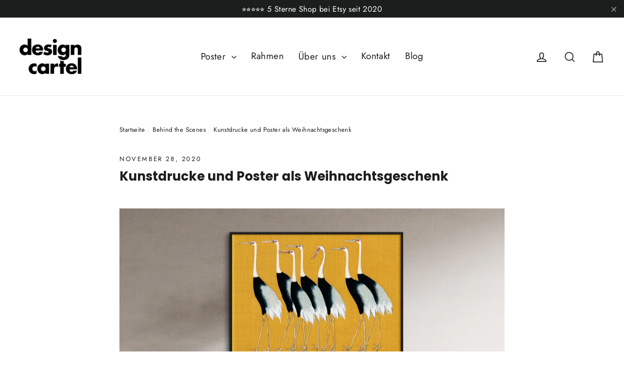

--- FILE ---
content_type: application/javascript
request_url: https://ecommplugins-trustboxsettings.trustpilot.com/thedesigncartel.myshopify.com.js?settings=1623458997531&shop=thedesigncartel.myshopify.com
body_size: 217
content:
const trustpilot_trustbox_settings = {"trustboxes":[],"activeTrustbox":0,"pageUrls":{"landing":"https://thedesigncartel.myshopify.com","category":"https://thedesigncartel.myshopify.com","product":"https://thedesigncartel.myshopify.com/products/7-kraniche-von-ogata-korin-kunstdruck"}};
dispatchEvent(new CustomEvent('trustpilotTrustboxSettingsLoaded'));